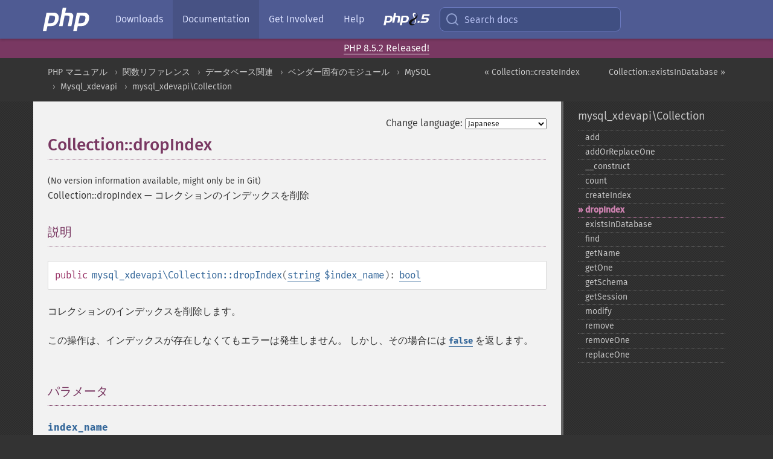

--- FILE ---
content_type: text/html; charset=utf-8
request_url: https://www.php.net/manual/ja/mysql-xdevapi-collection.dropindex.php
body_size: 7855
content:
<!DOCTYPE html>
<html xmlns="http://www.w3.org/1999/xhtml" lang="ja">
<head>

  <meta charset="utf-8">
  <meta name="viewport" content="width=device-width, initial-scale=1.0">

     <base href="https://www.php.net/manual/ja/mysql-xdevapi-collection.dropindex.php">
  
  <title>PHP: Collection::dropIndex - Manual</title>

      <link rel="stylesheet" type="text/css" href="/cached.php?t=1756715876&amp;f=/fonts/Fira/fira.css" media="screen">
      <link rel="stylesheet" type="text/css" href="/cached.php?t=1756715876&amp;f=/fonts/Font-Awesome/css/fontello.css" media="screen">
      <link rel="stylesheet" type="text/css" href="/cached.php?t=1763585401&amp;f=/styles/theme-base.css" media="screen">
      <link rel="stylesheet" type="text/css" href="/cached.php?t=1763575802&amp;f=/styles/theme-medium.css" media="screen">
  
 <link rel="icon" type="image/svg+xml" sizes="any" href="https://www.php.net/favicon.svg?v=2">
 <link rel="icon" type="image/png" sizes="196x196" href="https://www.php.net/favicon-196x196.png?v=2">
 <link rel="icon" type="image/png" sizes="32x32" href="https://www.php.net/favicon-32x32.png?v=2">
 <link rel="icon" type="image/png" sizes="16x16" href="https://www.php.net/favicon-16x16.png?v=2">
 <link rel="shortcut icon" href="https://www.php.net/favicon.ico?v=2">

 <link rel="search" type="application/opensearchdescription+xml" href="https://www.php.net/phpnetimprovedsearch.src" title="Add PHP.net search">
 <link rel="alternate" type="application/atom+xml" href="https://www.php.net/releases/feed.php" title="PHP Release feed">
 <link rel="alternate" type="application/atom+xml" href="https://www.php.net/feed.atom" title="PHP: Hypertext Preprocessor">

 <link rel="canonical" href="https://www.php.net/manual/ja/mysql-xdevapi-collection.dropindex.php">
 <link rel="shorturl" href="https://www.php.net/manual/ja/mysql-xdevapi-collection.dropindex.php">
 <link rel="alternate" href="https://www.php.net/manual/ja/mysql-xdevapi-collection.dropindex.php" hreflang="x-default">

 <link rel="contents" href="https://www.php.net/manual/ja/index.php">
 <link rel="index" href="https://www.php.net/manual/ja/class.mysql-xdevapi-collection.php">
 <link rel="prev" href="https://www.php.net/manual/ja/mysql-xdevapi-collection.createindex.php">
 <link rel="next" href="https://www.php.net/manual/ja/mysql-xdevapi-collection.existsindatabase.php">

 <link rel="alternate" href="https://www.php.net/manual/en/mysql-xdevapi-collection.dropindex.php" hreflang="en">
 <link rel="alternate" href="https://www.php.net/manual/de/mysql-xdevapi-collection.dropindex.php" hreflang="de">
 <link rel="alternate" href="https://www.php.net/manual/es/mysql-xdevapi-collection.dropindex.php" hreflang="es">
 <link rel="alternate" href="https://www.php.net/manual/fr/mysql-xdevapi-collection.dropindex.php" hreflang="fr">
 <link rel="alternate" href="https://www.php.net/manual/it/mysql-xdevapi-collection.dropindex.php" hreflang="it">
 <link rel="alternate" href="https://www.php.net/manual/ja/mysql-xdevapi-collection.dropindex.php" hreflang="ja">
 <link rel="alternate" href="https://www.php.net/manual/pt_BR/mysql-xdevapi-collection.dropindex.php" hreflang="pt_BR">
 <link rel="alternate" href="https://www.php.net/manual/ru/mysql-xdevapi-collection.dropindex.php" hreflang="ru">
 <link rel="alternate" href="https://www.php.net/manual/tr/mysql-xdevapi-collection.dropindex.php" hreflang="tr">
 <link rel="alternate" href="https://www.php.net/manual/uk/mysql-xdevapi-collection.dropindex.php" hreflang="uk">
 <link rel="alternate" href="https://www.php.net/manual/zh/mysql-xdevapi-collection.dropindex.php" hreflang="zh">

<link rel="stylesheet" type="text/css" href="/cached.php?t=1756715876&amp;f=/fonts/Fira/fira.css" media="screen">
<link rel="stylesheet" type="text/css" href="/cached.php?t=1756715876&amp;f=/fonts/Font-Awesome/css/fontello.css" media="screen">
<link rel="stylesheet" type="text/css" href="/cached.php?t=1763585401&amp;f=/styles/theme-base.css" media="screen">
<link rel="stylesheet" type="text/css" href="/cached.php?t=1763575802&amp;f=/styles/theme-medium.css" media="screen">


 <base href="https://www.php.net/manual/ja/mysql-xdevapi-collection.dropindex.php">

<meta name="Description" content="コレクションのインデックスを削除" />

<meta name="twitter:card" content="summary_large_image" />
<meta name="twitter:site" content="@official_php" />
<meta name="twitter:title" content="PHP: Collection::dropIndex - Manual" />
<meta name="twitter:description" content="コレクションのインデックスを削除" />
<meta name="twitter:creator" content="@official_php" />
<meta name="twitter:image:src" content="https://www.php.net/images/meta-image.png" />

<meta itemprop="name" content="PHP: Collection::dropIndex - Manual" />
<meta itemprop="description" content="コレクションのインデックスを削除" />
<meta itemprop="image" content="https://www.php.net/images/meta-image.png" />

<meta property="og:image" content="https://www.php.net/images/meta-image.png" />
<meta property="og:description" content="コレクションのインデックスを削除" />

<link href="https://fosstodon.org/@php" rel="me" />
<!-- Matomo -->
<script>
    var _paq = window._paq = window._paq || [];
    /* tracker methods like "setCustomDimension" should be called before "trackPageView" */
    _paq.push(["setDoNotTrack", true]);
    _paq.push(["disableCookies"]);
    _paq.push(['trackPageView']);
    _paq.push(['enableLinkTracking']);
    (function() {
        var u="https://analytics.php.net/";
        _paq.push(['setTrackerUrl', u+'matomo.php']);
        _paq.push(['setSiteId', '1']);
        var d=document, g=d.createElement('script'), s=d.getElementsByTagName('script')[0];
        g.async=true; g.src=u+'matomo.js'; s.parentNode.insertBefore(g,s);
    })();
</script>
<!-- End Matomo Code -->
</head>
<body class="docs "><a href="/x-myracloud-5958a2bbbed300a9b9ac631223924e0b/1768595920.116" style="display:  none">update page now</a>

<nav class="navbar navbar-fixed-top">
  <div class="navbar__inner">
    <a href="/" aria-label="PHP Home" class="navbar__brand">
      <img
        src="/images/logos/php-logo-white.svg"
        aria-hidden="true"
        width="80"
        height="40"
      >
    </a>

    <div
      id="navbar__offcanvas"
      tabindex="-1"
      class="navbar__offcanvas"
      aria-label="Menu"
    >
      <button
        id="navbar__close-button"
        class="navbar__icon-item navbar_icon-item--visually-aligned navbar__close-button"
      >
        <svg xmlns="http://www.w3.org/2000/svg" width="24" viewBox="0 0 24 24" fill="currentColor"><path d="M19,6.41L17.59,5L12,10.59L6.41,5L5,6.41L10.59,12L5,17.59L6.41,19L12,13.41L17.59,19L19,17.59L13.41,12L19,6.41Z" /></svg>
      </button>

      <ul class="navbar__nav">
                            <li class="navbar__item">
              <a
                href="/downloads.php"
                                class="navbar__link  "
              >
                                  Downloads                              </a>
          </li>
                            <li class="navbar__item">
              <a
                href="/docs.php"
                aria-current="page"                class="navbar__link navbar__link--active "
              >
                                  Documentation                              </a>
          </li>
                            <li class="navbar__item">
              <a
                href="/get-involved.php"
                                class="navbar__link  "
              >
                                  Get Involved                              </a>
          </li>
                            <li class="navbar__item">
              <a
                href="/support.php"
                                class="navbar__link  "
              >
                                  Help                              </a>
          </li>
                            <li class="navbar__item">
              <a
                href="/releases/8.5/index.php"
                                class="navbar__link  navbar__release"
              >
                                  <img src="/images/php8/logo_php8_5.svg" alt="PHP 8.5">
                              </a>
          </li>
              </ul>
    </div>

    <div class="navbar__right">
        
      
      <!-- Desktop default search -->
      <form
        action="/manual-lookup.php"
        class="navbar__search-form"
      >
        <label for="navbar__search-input" aria-label="Search docs">
          <svg
  xmlns="http://www.w3.org/2000/svg"
  aria-hidden="true"
  width="24"
  viewBox="0 0 24 24"
  fill="none"
  stroke="currentColor"
  stroke-width="2"
  stroke-linecap="round"
  stroke-linejoin="round"
>
  <circle cx="11" cy="11" r="8"></circle>
  <line x1="21" y1="21" x2="16.65" y2="16.65"></line>
</svg>        </label>
        <input
          type="search"
          name="pattern"
          id="navbar__search-input"
          class="navbar__search-input"
          placeholder="Search docs"
          accesskey="s"
        >
        <input type="hidden" name="scope" value="quickref">
      </form>

      <!-- Desktop encanced search -->
      <button
        id="navbar__search-button"
        class="navbar__search-button"
        hidden
      >
        <svg
  xmlns="http://www.w3.org/2000/svg"
  aria-hidden="true"
  width="24"
  viewBox="0 0 24 24"
  fill="none"
  stroke="currentColor"
  stroke-width="2"
  stroke-linecap="round"
  stroke-linejoin="round"
>
  <circle cx="11" cy="11" r="8"></circle>
  <line x1="21" y1="21" x2="16.65" y2="16.65"></line>
</svg>        Search docs
      </button>

        
      <!-- Mobile default items -->
      <a
        id="navbar__search-link"
        href="/lookup-form.php"
        aria-label="Search docs"
        class="navbar__icon-item navbar__search-link"
      >
        <svg
  xmlns="http://www.w3.org/2000/svg"
  aria-hidden="true"
  width="24"
  viewBox="0 0 24 24"
  fill="none"
  stroke="currentColor"
  stroke-width="2"
  stroke-linecap="round"
  stroke-linejoin="round"
>
  <circle cx="11" cy="11" r="8"></circle>
  <line x1="21" y1="21" x2="16.65" y2="16.65"></line>
</svg>      </a>
      <a
        id="navbar__menu-link"
        href="/menu.php"
        aria-label="Menu"
        class="navbar__icon-item navbar_icon-item--visually-aligned navbar_menu-link"
      >
        <svg xmlns="http://www.w3.org/2000/svg"
  aria-hidden="true"
  width="24"
  viewBox="0 0 24 24"
  fill="currentColor"
>
  <path d="M3,6H21V8H3V6M3,11H21V13H3V11M3,16H21V18H3V16Z" />
</svg>      </a>

      <!-- Mobile enhanced items -->
      <button
        id="navbar__search-button-mobile"
        aria-label="Search docs"
        class="navbar__icon-item navbar__search-button-mobile"
        hidden
      >
        <svg
  xmlns="http://www.w3.org/2000/svg"
  aria-hidden="true"
  width="24"
  viewBox="0 0 24 24"
  fill="none"
  stroke="currentColor"
  stroke-width="2"
  stroke-linecap="round"
  stroke-linejoin="round"
>
  <circle cx="11" cy="11" r="8"></circle>
  <line x1="21" y1="21" x2="16.65" y2="16.65"></line>
</svg>      </button>
      <button
        id="navbar__menu-button"
        aria-label="Menu"
        class="navbar__icon-item navbar_icon-item--visually-aligned"
        hidden
      >
        <svg xmlns="http://www.w3.org/2000/svg"
  aria-hidden="true"
  width="24"
  viewBox="0 0 24 24"
  fill="currentColor"
>
  <path d="M3,6H21V8H3V6M3,11H21V13H3V11M3,16H21V18H3V16Z" />
</svg>      </button>
    </div>

    <div
      id="navbar__backdrop"
      class="navbar__backdrop"
    ></div>
  </div>

  <div id="flash-message"></div>
</nav>
<div class="headsup"><a href='/index.php#2026-01-15-3'>PHP 8.5.2 Released!</a></div>
<nav id="trick"><div><dl>
<dt><a href='/manual/en/getting-started.php'>Getting Started</a></dt>
	<dd><a href='/manual/en/introduction.php'>Introduction</a></dd>
	<dd><a href='/manual/en/tutorial.php'>A simple tutorial</a></dd>
<dt><a href='/manual/en/langref.php'>Language Reference</a></dt>
	<dd><a href='/manual/en/language.basic-syntax.php'>Basic syntax</a></dd>
	<dd><a href='/manual/en/language.types.php'>Types</a></dd>
	<dd><a href='/manual/en/language.variables.php'>Variables</a></dd>
	<dd><a href='/manual/en/language.constants.php'>Constants</a></dd>
	<dd><a href='/manual/en/language.expressions.php'>Expressions</a></dd>
	<dd><a href='/manual/en/language.operators.php'>Operators</a></dd>
	<dd><a href='/manual/en/language.control-structures.php'>Control Structures</a></dd>
	<dd><a href='/manual/en/language.functions.php'>Functions</a></dd>
	<dd><a href='/manual/en/language.oop5.php'>Classes and Objects</a></dd>
	<dd><a href='/manual/en/language.namespaces.php'>Namespaces</a></dd>
	<dd><a href='/manual/en/language.enumerations.php'>Enumerations</a></dd>
	<dd><a href='/manual/en/language.errors.php'>Errors</a></dd>
	<dd><a href='/manual/en/language.exceptions.php'>Exceptions</a></dd>
	<dd><a href='/manual/en/language.fibers.php'>Fibers</a></dd>
	<dd><a href='/manual/en/language.generators.php'>Generators</a></dd>
	<dd><a href='/manual/en/language.attributes.php'>Attributes</a></dd>
	<dd><a href='/manual/en/language.references.php'>References Explained</a></dd>
	<dd><a href='/manual/en/reserved.variables.php'>Predefined Variables</a></dd>
	<dd><a href='/manual/en/reserved.exceptions.php'>Predefined Exceptions</a></dd>
	<dd><a href='/manual/en/reserved.interfaces.php'>Predefined Interfaces and Classes</a></dd>
	<dd><a href='/manual/en/reserved.attributes.php'>Predefined Attributes</a></dd>
	<dd><a href='/manual/en/context.php'>Context options and parameters</a></dd>
	<dd><a href='/manual/en/wrappers.php'>Supported Protocols and Wrappers</a></dd>
</dl>
<dl>
<dt><a href='/manual/en/security.php'>Security</a></dt>
	<dd><a href='/manual/en/security.intro.php'>Introduction</a></dd>
	<dd><a href='/manual/en/security.general.php'>General considerations</a></dd>
	<dd><a href='/manual/en/security.cgi-bin.php'>Installed as CGI binary</a></dd>
	<dd><a href='/manual/en/security.apache.php'>Installed as an Apache module</a></dd>
	<dd><a href='/manual/en/security.sessions.php'>Session Security</a></dd>
	<dd><a href='/manual/en/security.filesystem.php'>Filesystem Security</a></dd>
	<dd><a href='/manual/en/security.database.php'>Database Security</a></dd>
	<dd><a href='/manual/en/security.errors.php'>Error Reporting</a></dd>
	<dd><a href='/manual/en/security.variables.php'>User Submitted Data</a></dd>
	<dd><a href='/manual/en/security.hiding.php'>Hiding PHP</a></dd>
	<dd><a href='/manual/en/security.current.php'>Keeping Current</a></dd>
<dt><a href='/manual/en/features.php'>Features</a></dt>
	<dd><a href='/manual/en/features.http-auth.php'>HTTP authentication with PHP</a></dd>
	<dd><a href='/manual/en/features.cookies.php'>Cookies</a></dd>
	<dd><a href='/manual/en/features.sessions.php'>Sessions</a></dd>
	<dd><a href='/manual/en/features.file-upload.php'>Handling file uploads</a></dd>
	<dd><a href='/manual/en/features.remote-files.php'>Using remote files</a></dd>
	<dd><a href='/manual/en/features.connection-handling.php'>Connection handling</a></dd>
	<dd><a href='/manual/en/features.persistent-connections.php'>Persistent Database Connections</a></dd>
	<dd><a href='/manual/en/features.commandline.php'>Command line usage</a></dd>
	<dd><a href='/manual/en/features.gc.php'>Garbage Collection</a></dd>
	<dd><a href='/manual/en/features.dtrace.php'>DTrace Dynamic Tracing</a></dd>
</dl>
<dl>
<dt><a href='/manual/en/funcref.php'>Function Reference</a></dt>
	<dd><a href='/manual/en/refs.basic.php.php'>Affecting PHP's Behaviour</a></dd>
	<dd><a href='/manual/en/refs.utilspec.audio.php'>Audio Formats Manipulation</a></dd>
	<dd><a href='/manual/en/refs.remote.auth.php'>Authentication Services</a></dd>
	<dd><a href='/manual/en/refs.utilspec.cmdline.php'>Command Line Specific Extensions</a></dd>
	<dd><a href='/manual/en/refs.compression.php'>Compression and Archive Extensions</a></dd>
	<dd><a href='/manual/en/refs.crypto.php'>Cryptography Extensions</a></dd>
	<dd><a href='/manual/en/refs.database.php'>Database Extensions</a></dd>
	<dd><a href='/manual/en/refs.calendar.php'>Date and Time Related Extensions</a></dd>
	<dd><a href='/manual/en/refs.fileprocess.file.php'>File System Related Extensions</a></dd>
	<dd><a href='/manual/en/refs.international.php'>Human Language and Character Encoding Support</a></dd>
	<dd><a href='/manual/en/refs.utilspec.image.php'>Image Processing and Generation</a></dd>
	<dd><a href='/manual/en/refs.remote.mail.php'>Mail Related Extensions</a></dd>
	<dd><a href='/manual/en/refs.math.php'>Mathematical Extensions</a></dd>
	<dd><a href='/manual/en/refs.utilspec.nontext.php'>Non-Text MIME Output</a></dd>
	<dd><a href='/manual/en/refs.fileprocess.process.php'>Process Control Extensions</a></dd>
	<dd><a href='/manual/en/refs.basic.other.php'>Other Basic Extensions</a></dd>
	<dd><a href='/manual/en/refs.remote.other.php'>Other Services</a></dd>
	<dd><a href='/manual/en/refs.search.php'>Search Engine Extensions</a></dd>
	<dd><a href='/manual/en/refs.utilspec.server.php'>Server Specific Extensions</a></dd>
	<dd><a href='/manual/en/refs.basic.session.php'>Session Extensions</a></dd>
	<dd><a href='/manual/en/refs.basic.text.php'>Text Processing</a></dd>
	<dd><a href='/manual/en/refs.basic.vartype.php'>Variable and Type Related Extensions</a></dd>
	<dd><a href='/manual/en/refs.webservice.php'>Web Services</a></dd>
	<dd><a href='/manual/en/refs.utilspec.windows.php'>Windows Only Extensions</a></dd>
	<dd><a href='/manual/en/refs.xml.php'>XML Manipulation</a></dd>
	<dd><a href='/manual/en/refs.ui.php'>GUI Extensions</a></dd>
</dl>
<dl>
<dt>Keyboard Shortcuts</dt><dt>?</dt>
<dd>This help</dd>
<dt>j</dt>
<dd>Next menu item</dd>
<dt>k</dt>
<dd>Previous menu item</dd>
<dt>g p</dt>
<dd>Previous man page</dd>
<dt>g n</dt>
<dd>Next man page</dd>
<dt>G</dt>
<dd>Scroll to bottom</dd>
<dt>g g</dt>
<dd>Scroll to top</dd>
<dt>g h</dt>
<dd>Goto homepage</dd>
<dt>g s</dt>
<dd>Goto search<br>(current page)</dd>
<dt>/</dt>
<dd>Focus search box</dd>
</dl></div></nav>
<div id="goto">
    <div class="search">
         <div class="text"></div>
         <div class="results"><ul></ul></div>
   </div>
</div>

  <div id="breadcrumbs" class="clearfix">
    <div id="breadcrumbs-inner">
          <div class="next">
        <a href="mysql-xdevapi-collection.existsindatabase.php">
          Collection::existsInDatabase &raquo;
        </a>
      </div>
              <div class="prev">
        <a href="mysql-xdevapi-collection.createindex.php">
          &laquo; Collection::createIndex        </a>
      </div>
          <ul>
            <li><a href='index.php'>PHP マニュアル</a></li>      <li><a href='funcref.php'>関数リファレンス</a></li>      <li><a href='refs.database.php'>データベース関連</a></li>      <li><a href='refs.database.vendors.php'>ベンダー固有のモジュール</a></li>      <li><a href='set.mysqlinfo.php'>MySQL</a></li>      <li><a href='book.mysql-xdevapi.php'>Mysql_xdevapi</a></li>      <li><a href='class.mysql-xdevapi-collection.php'>mysql_xdevapi\Collection</a></li>      </ul>
    </div>
  </div>




<div id="layout" class="clearfix">
  <section id="layout-content">
  <div class="page-tools">
    <div class="change-language">
      <form action="/manual/change.php" method="get" id="changelang" name="changelang">
        <fieldset>
          <label for="changelang-langs">Change language:</label>
          <select onchange="document.changelang.submit()" name="page" id="changelang-langs">
            <option value='en/mysql-xdevapi-collection.dropindex.php'>English</option>
            <option value='de/mysql-xdevapi-collection.dropindex.php'>German</option>
            <option value='es/mysql-xdevapi-collection.dropindex.php'>Spanish</option>
            <option value='fr/mysql-xdevapi-collection.dropindex.php'>French</option>
            <option value='it/mysql-xdevapi-collection.dropindex.php'>Italian</option>
            <option value='ja/mysql-xdevapi-collection.dropindex.php' selected="selected">Japanese</option>
            <option value='pt_BR/mysql-xdevapi-collection.dropindex.php'>Brazilian Portuguese</option>
            <option value='ru/mysql-xdevapi-collection.dropindex.php'>Russian</option>
            <option value='tr/mysql-xdevapi-collection.dropindex.php'>Turkish</option>
            <option value='uk/mysql-xdevapi-collection.dropindex.php'>Ukrainian</option>
            <option value='zh/mysql-xdevapi-collection.dropindex.php'>Chinese (Simplified)</option>
            <option value='help-translate.php'>Other</option>
          </select>
        </fieldset>
      </form>
    </div>
  </div><div id="mysql-xdevapi-collection.dropindex" class="refentry">
 <div class="refnamediv">
  <h1 class="refname">Collection::dropIndex</h1>
  <p class="verinfo">(No version information available, might only be in Git)</p><p class="refpurpose"><span class="refname">Collection::dropIndex</span> &mdash; <span class="dc-title">コレクションのインデックスを削除</span></p>

 </div>

 <div class="refsect1 description" id="refsect1-mysql-xdevapi-collection.dropindex-description">
  <h3 class="title">説明</h3>
  <div class="methodsynopsis dc-description">
   <span class="modifier">public</span> <span class="methodname"><strong>mysql_xdevapi\Collection::dropIndex</strong></span>(<span class="methodparam"><span class="type"><a href="language.types.string.php" class="type string">string</a></span> <code class="parameter">$index_name</code></span>): <span class="type"><a href="language.types.boolean.php" class="type bool">bool</a></span></div>

  <p class="para rdfs-comment">
   コレクションのインデックスを削除します。
  </p>
  <p class="para">
   この操作は、インデックスが存在しなくてもエラーは発生しません。
   しかし、その場合には <strong><code><a href="reserved.constants.php#constant.false">false</a></code></strong> を返します。
 </p>
 </div>


 <div class="refsect1 parameters" id="refsect1-mysql-xdevapi-collection.dropindex-parameters">
  <h3 class="title">パラメータ</h3>
  <dl>
   
    <dt><code class="parameter">index_name</code></dt>
    <dd>
     <p class="para">
      削除するコレクションのインデックスの名前
     </p>
    </dd>
   
  </dl>
 </div>


 <div class="refsect1 returnvalues" id="refsect1-mysql-xdevapi-collection.dropindex-returnvalues">
  <h3 class="title">戻り値</h3>
  <p class="para">
   DROP INDEX の操作が成功したら <strong><code><a href="reserved.constants.php#constant.true">true</a></code></strong> そうでなければ <strong><code><a href="reserved.constants.php#constant.false">false</a></code></strong>
  </p>
 </div>


 <div class="refsect1 examples" id="refsect1-mysql-xdevapi-collection.dropindex-examples">
  <h3 class="title">例</h3>
  <div class="example" id="example-1">
   <p><strong>例1 <span class="function"><strong>mysql_xdevapi\Collection::dropIndex()</strong></span> の例</strong></p>
   <div class="example-contents">
<div class="phpcode"><code><span style="color: #000000"><span style="color: #0000BB">&lt;?php<br />$session </span><span style="color: #007700">= </span><span style="color: #0000BB">mysql_xdevapi\getSession</span><span style="color: #007700">(</span><span style="color: #DD0000">"mysqlx://user:password@localhost"</span><span style="color: #007700">);<br /><br /></span><span style="color: #0000BB">$session</span><span style="color: #007700">-&gt;</span><span style="color: #0000BB">sql</span><span style="color: #007700">(</span><span style="color: #DD0000">"DROP DATABASE IF EXISTS addressbook"</span><span style="color: #007700">)-&gt;</span><span style="color: #0000BB">execute</span><span style="color: #007700">();<br /></span><span style="color: #0000BB">$session</span><span style="color: #007700">-&gt;</span><span style="color: #0000BB">sql</span><span style="color: #007700">(</span><span style="color: #DD0000">"CREATE DATABASE addressbook"</span><span style="color: #007700">)-&gt;</span><span style="color: #0000BB">execute</span><span style="color: #007700">();<br /><br /></span><span style="color: #0000BB">$schema </span><span style="color: #007700">= </span><span style="color: #0000BB">$session</span><span style="color: #007700">-&gt;</span><span style="color: #0000BB">getSchema</span><span style="color: #007700">(</span><span style="color: #DD0000">"addressbook"</span><span style="color: #007700">);<br /></span><span style="color: #0000BB">$create </span><span style="color: #007700">= </span><span style="color: #0000BB">$schema</span><span style="color: #007700">-&gt;</span><span style="color: #0000BB">createCollection</span><span style="color: #007700">(</span><span style="color: #DD0000">"people"</span><span style="color: #007700">);<br /><br /></span><span style="color: #FF8000">// ...<br /><br /></span><span style="color: #0000BB">$collection </span><span style="color: #007700">= </span><span style="color: #0000BB">$schema</span><span style="color: #007700">-&gt;</span><span style="color: #0000BB">getCollection</span><span style="color: #007700">(</span><span style="color: #DD0000">"people"</span><span style="color: #007700">);<br /><br /></span><span style="color: #0000BB">$collection</span><span style="color: #007700">-&gt;</span><span style="color: #0000BB">createIndex</span><span style="color: #007700">(<br />  </span><span style="color: #DD0000">'myindex'</span><span style="color: #007700">, <br />  </span><span style="color: #DD0000">'{"fields": [{"field": "$.name", "type": "TEXT(25)", "required": true}], "unique": false}'<br /></span><span style="color: #007700">);<br /><br /></span><span style="color: #FF8000">// ...<br /><br /></span><span style="color: #007700">if (</span><span style="color: #0000BB">$collection</span><span style="color: #007700">-&gt;</span><span style="color: #0000BB">dropIndex</span><span style="color: #007700">(</span><span style="color: #DD0000">'myindex'</span><span style="color: #007700">)) {<br />    echo </span><span style="color: #DD0000">"An index named 'myindex' was found, and dropped."</span><span style="color: #007700">;<br />}<br /></span><span style="color: #0000BB">?&gt;</span></span></code></div>
   </div>

   <div class="example-contents"><p>上の例の出力は以下となります。</p></div>
   <div class="example-contents screen">
<div class="examplescode"><pre class="examplescode">An index named &#039;myindex&#039; was found, and dropped.</pre>
</div>
   </div>
  </div>
 </div>


</div>    <div class="contribute">
      <h3 class="title">Found A Problem?</h3>
      <div>
         
      </div>
      <div class="edit-bug">
        <a href="https://github.com/php/doc-base/blob/master/README.md" title="This will take you to our contribution guidelines on GitHub" target="_blank" rel="noopener noreferrer">Learn How To Improve This Page</a>
        •
        <a href="https://github.com/php/doc-ja/blob/master/reference/mysql_xdevapi/mysql_xdevapi/collection/dropindex.xml">Submit a Pull Request</a>
        •
        <a href="https://github.com/php/doc-ja/issues/new?body=From%20manual%20page:%20https:%2F%2Fphp.net%2Fmysql-xdevapi-collection.dropindex%0A%0A---">Report a Bug</a>
      </div>
    </div><section id="usernotes">
<div class="head">
<span class="action"><a href="/manual/add-note.php?sect=mysql-xdevapi-collection.dropindex&amp;repo=ja&amp;redirect=https://www.php.net/manual/ja/mysql-xdevapi-collection.dropindex.php">＋<small>add a note</small></a></span>
<h3 class="title">User Contributed Notes </h3>
</div>
 <div class="note">There are no user contributed notes for this page.</div></section>    </section><!-- layout-content -->
        <aside class='layout-menu'>

        <ul class='parent-menu-list'>
                                    <li>
                <a href="class.mysql-xdevapi-collection.php">mysql_xdevapi\Collection</a>

                                    <ul class='child-menu-list'>

                                                <li class="">
                            <a href="mysql-xdevapi-collection.add.php" title="add">add</a>
                        </li>
                                                <li class="">
                            <a href="mysql-xdevapi-collection.addorreplaceone.php" title="addOrReplaceOne">addOrReplaceOne</a>
                        </li>
                                                <li class="">
                            <a href="mysql-xdevapi-collection.construct.php" title="_&#8203;_&#8203;construct">_&#8203;_&#8203;construct</a>
                        </li>
                                                <li class="">
                            <a href="mysql-xdevapi-collection.count.php" title="count">count</a>
                        </li>
                                                <li class="">
                            <a href="mysql-xdevapi-collection.createindex.php" title="createIndex">createIndex</a>
                        </li>
                                                <li class="current">
                            <a href="mysql-xdevapi-collection.dropindex.php" title="dropIndex">dropIndex</a>
                        </li>
                                                <li class="">
                            <a href="mysql-xdevapi-collection.existsindatabase.php" title="existsInDatabase">existsInDatabase</a>
                        </li>
                                                <li class="">
                            <a href="mysql-xdevapi-collection.find.php" title="find">find</a>
                        </li>
                                                <li class="">
                            <a href="mysql-xdevapi-collection.getname.php" title="getName">getName</a>
                        </li>
                                                <li class="">
                            <a href="mysql-xdevapi-collection.getone.php" title="getOne">getOne</a>
                        </li>
                                                <li class="">
                            <a href="mysql-xdevapi-collection.getschema.php" title="getSchema">getSchema</a>
                        </li>
                                                <li class="">
                            <a href="mysql-xdevapi-collection.getsession.php" title="getSession">getSession</a>
                        </li>
                                                <li class="">
                            <a href="mysql-xdevapi-collection.modify.php" title="modify">modify</a>
                        </li>
                                                <li class="">
                            <a href="mysql-xdevapi-collection.remove.php" title="remove">remove</a>
                        </li>
                                                <li class="">
                            <a href="mysql-xdevapi-collection.removeone.php" title="removeOne">removeOne</a>
                        </li>
                                                <li class="">
                            <a href="mysql-xdevapi-collection.replaceone.php" title="replaceOne">replaceOne</a>
                        </li>
                        
                    </ul>
                
            </li>
                        
                    </ul>
    </aside>


  </div><!-- layout -->

  <footer>
    <div class="container footer-content">
      <div class="row-fluid">
      <ul class="footmenu">
        <li><a href="/manual/ja/copyright.php">Copyright &copy; 2001-2026 The PHP Documentation Group</a></li>
        <li><a href="/my.php">My PHP.net</a></li>
        <li><a href="/contact.php">Contact</a></li>
        <li><a href="/sites.php">Other PHP.net sites</a></li>
        <li><a href="/privacy.php">Privacy policy</a></li>
      </ul>
      </div>
    </div>
  </footer>
    
<script src="/cached.php?t=1756715876&amp;f=/js/ext/jquery-3.6.0.min.js"></script>
<script src="/cached.php?t=1756715876&amp;f=/js/ext/FuzzySearch.min.js"></script>
<script src="/cached.php?t=1756715876&amp;f=/js/ext/mousetrap.min.js"></script>
<script src="/cached.php?t=1756715876&amp;f=/js/ext/jquery.scrollTo.min.js"></script>
<script src="/cached.php?t=1768309801&amp;f=/js/search.js"></script>
<script src="/cached.php?t=1768309801&amp;f=/js/common.js"></script>
<script type="module" src="/cached.php?t=1759587603&amp;f=/js/interactive-examples.js"></script>

<a id="toTop" href="javascript:;"><span id="toTopHover"></span><img width="40" height="40" alt="To Top" src="/images/to-top@2x.png"></a>

<div id="search-modal__backdrop" class="search-modal__backdrop">
  <div
    role="dialog"
    aria-label="Search modal"
    id="search-modal"
    class="search-modal"
  >
    <div class="search-modal__header">
      <div class="search-modal__form">
        <div class="search-modal__input-icon">
          <!-- https://feathericons.com search -->
          <svg xmlns="http://www.w3.org/2000/svg"
            aria-hidden="true"
            width="24"
            viewBox="0 0 24 24"
            fill="none"
            stroke="currentColor"
            stroke-width="2"
            stroke-linecap="round"
            stroke-linejoin="round"
          >
            <circle cx="11" cy="11" r="8"></circle>
            <line x1="21" y1="21" x2="16.65" y2="16.65"></line>
          </svg>
        </div>
        <input
          type="search"
          id="search-modal__input"
          class="search-modal__input"
          placeholder="Search docs"
          aria-label="Search docs"
        />
      </div>

      <button aria-label="Close" class="search-modal__close">
        <!-- https://pictogrammers.com/library/mdi/icon/close/ -->
        <svg
          xmlns="http://www.w3.org/2000/svg"
          aria-hidden="true"
          width="24"
          viewBox="0 0 24 24"
        >
          <path d="M19,6.41L17.59,5L12,10.59L6.41,5L5,6.41L10.59,12L5,17.59L6.41,19L12,13.41L17.59,19L19,17.59L13.41,12L19,6.41Z"/>
        </svg>
      </button>
    </div>
    <div
      role="listbox"
      aria-label="Search results"
      id="search-modal__results"
      class="search-modal__results"
    ></div>
    <div class="search-modal__helper-text">
      <div>
        <kbd>↑</kbd> and <kbd>↓</kbd> to navigate •
        <kbd>Enter</kbd> to select •
        <kbd>Esc</kbd> to close • <kbd>/</kbd> to open
      </div>
      <div>
        Press <kbd>Enter</kbd> without
        selection to search using Google
      </div>
    </div>
  </div>
</div>

</body>
</html>
